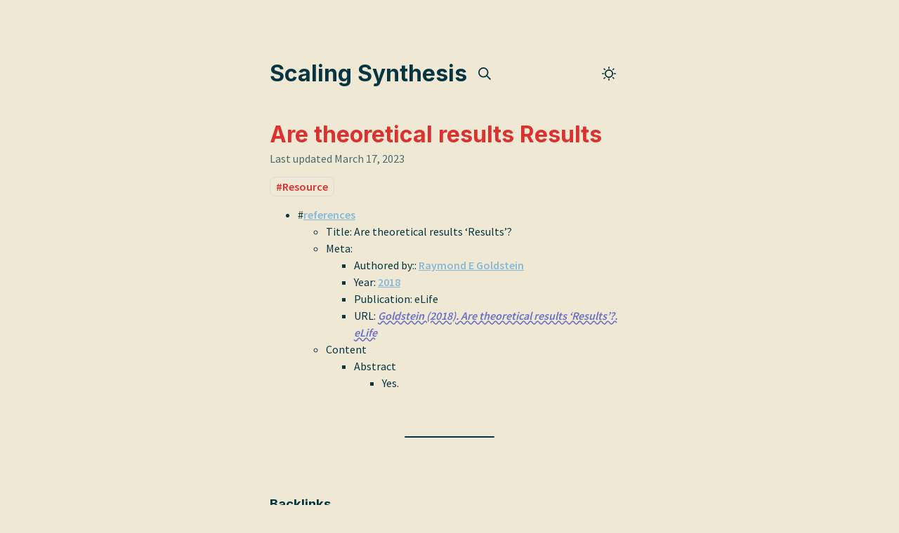

--- FILE ---
content_type: text/html; charset=UTF-8
request_url: https://scalingsynthesis.com/r-are-theoretical-results-results/
body_size: 2564
content:
<!doctype html><html lang=en><head><meta charset=utf-8><meta name=description content="#[[references]]  Title: Are theoretical results ‘Results’? Meta:  Authored by:: [[Raymond E Goldstein]] Year: [[2018]] Publication: eLife URL: Goldstein (2018)."><title>R- Are theoretical results Results</title><meta name=viewport content="width=device-width,initial-scale=1"><link rel="shortcut icon" type=image/png href=https://scalingsynthesis.com//icon.png><link href="https://fonts.googleapis.com/css2?family=Inter:wght@400;600;700&family=Source+Sans+Pro:wght@400;600;700&family=Fira+Code:wght@400;700&display=swap" rel=stylesheet><link href=https://scalingsynthesis.com/styles.ea9e9441e078db779ec5c7a5283f093b.min.css rel=stylesheet><script src=https://scalingsynthesis.com/js/darkmode.46b07878b7f5d9e26ad7a3c40f8a0605.min.js></script>
<script src=https://scalingsynthesis.com/js/popover.c9dbdf9bba54c4dc21623579f71cde51.min.js></script>
<script>const BASE_URL="https://scalingsynthesis.com/",fetchData=Promise.all([fetch("https://scalingsynthesis.com/indices/linkIndex.019b1f96bc37abd08904041c67eaa888.min.json").then(e=>e.json()).then(e=>({index:e.index,links:e.links})),fetch("https://scalingsynthesis.com/indices/contentIndex.840c7a48611199acbea65b859b2a5c11.min.json").then(e=>e.json())]).then(([{index:e,links:t},n])=>({index:e,links:t,content:n})),draw=()=>{initPopover("https://scalingsynthesis.com",!0)}</script><script>window.navigate=e=>window.location.href=e,draw()</script><script>window.navigate=e=>window.location.href=e</script></head><script async src="https://www.googletagmanager.com/gtag/js?id=G-5P7KT5C8ET"></script>
<script>var doNotTrack=!1;if(!doNotTrack){window.dataLayer=window.dataLayer||[];function gtag(){dataLayer.push(arguments)}gtag("js",new Date),gtag("config","G-5P7KT5C8ET",{anonymize_ip:!1})}</script><body><div id=search-container><div id=search-space><input autocomplete=off id=search-bar name=search type=text aria-label=Search placeholder="Search for something..."><div id=results-container></div></div></div><script src=https://cdn.jsdelivr.net/npm/flexsearch@0.7.21/dist/flexsearch.bundle.js integrity="sha256-i3A0NZGkhsKjVMzFxv3ksk0DZh3aXqu0l49Bbh0MdjE=" crossorigin=anonymous defer></script>
<script defer src=https://scalingsynthesis.com/js/search.e29a0e1f6ff6329093444d8893224507.min.js></script><div class=singlePage><header><h1 id=page-title><a href=https://scalingsynthesis.com/>Scaling Synthesis</a></h1><svg tabindex="0" id="search-icon" aria-labelledby="title desc" role="img" xmlns="http://www.w3.org/2000/svg" viewBox="0 0 19.9 19.7"><title id="title">Search Icon</title><desc id="desc">Icon to open search</desc><g class="search-path" fill="none"><path stroke-linecap="square" d="M18.5 18.3l-5.4-5.4"/><circle cx="8" cy="8" r="7"/></g></svg><div class=spacer></div><div class=darkmode><input class=toggle id=darkmode-toggle type=checkbox tabindex=-1>
<label id=toggle-label-light for=darkmode-toggle tabindex=-1><svg xmlns="http://www.w3.org/2000/svg" xmlns:xlink="http://www.w3.org/1999/xlink" id="dayIcon" viewBox="0 0 35 35" style="enable-background:new 0 0 35 35"><title>Light Mode</title><path d="M6 17.5C6 16.672 5.328 16 4.5 16h-3C.672 16 0 16.672.0 17.5S.672 19 1.5 19h3C5.328 19 6 18.328 6 17.5zM7.5 26c-.414.0-.789.168-1.061.439l-2 2C4.168 28.711 4 29.086 4 29.5 4 30.328 4.671 31 5.5 31c.414.0.789-.168 1.06-.44l2-2C8.832 28.289 9 27.914 9 27.5 9 26.672 8.329 26 7.5 26zm10-20C18.329 6 19 5.328 19 4.5v-3C19 .672 18.329.0 17.5.0S16 .672 16 1.5v3C16 5.328 16.671 6 17.5 6zm10 3c.414.0.789-.168 1.06-.439l2-2C30.832 6.289 31 5.914 31 5.5 31 4.672 30.329 4 29.5 4c-.414.0-.789.168-1.061.44l-2 2C26.168 6.711 26 7.086 26 7.5 26 8.328 26.671 9 27.5 9zM6.439 8.561C6.711 8.832 7.086 9 7.5 9 8.328 9 9 8.328 9 7.5c0-.414-.168-.789-.439-1.061l-2-2C6.289 4.168 5.914 4 5.5 4 4.672 4 4 4.672 4 5.5c0 .414.168.789.439 1.06l2 2.001zM33.5 16h-3c-.828.0-1.5.672-1.5 1.5s.672 1.5 1.5 1.5h3c.828.0 1.5-.672 1.5-1.5S34.328 16 33.5 16zM28.561 26.439C28.289 26.168 27.914 26 27.5 26c-.828.0-1.5.672-1.5 1.5.0.414.168.789.439 1.06l2 2C28.711 30.832 29.086 31 29.5 31c.828.0 1.5-.672 1.5-1.5.0-.414-.168-.789-.439-1.061l-2-2zM17.5 29c-.829.0-1.5.672-1.5 1.5v3c0 .828.671 1.5 1.5 1.5s1.5-.672 1.5-1.5v-3C19 29.672 18.329 29 17.5 29zm0-22C11.71 7 7 11.71 7 17.5S11.71 28 17.5 28 28 23.29 28 17.5 23.29 7 17.5 7zm0 18c-4.136.0-7.5-3.364-7.5-7.5s3.364-7.5 7.5-7.5 7.5 3.364 7.5 7.5S21.636 25 17.5 25z"/></svg></label><label id=toggle-label-dark for=darkmode-toggle tabindex=-1><svg xmlns="http://www.w3.org/2000/svg" xmlns:xlink="http://www.w3.org/1999/xlink" id="nightIcon" viewBox="0 0 100 100" style="enable-background='new 0 0 100 100'"><title>Dark Mode</title><path d="M96.76 66.458c-.853-.852-2.15-1.064-3.23-.534-6.063 2.991-12.858 4.571-19.655 4.571C62.022 70.495 50.88 65.88 42.5 57.5 29.043 44.043 25.658 23.536 34.076 6.47c.532-1.08.318-2.379-.534-3.23-.851-.852-2.15-1.064-3.23-.534-4.918 2.427-9.375 5.619-13.246 9.491-9.447 9.447-14.65 22.008-14.65 35.369.0 13.36 5.203 25.921 14.65 35.368s22.008 14.65 35.368 14.65c13.361.0 25.921-5.203 35.369-14.65 3.872-3.871 7.064-8.328 9.491-13.246C97.826 68.608 97.611 67.309 96.76 66.458z"/></svg></label></div></header><article><h1 data-title="R- Are theoretical results Results">Are theoretical results Results</h1><p class=meta>Last updated March 17, 2023</p><ul class=tags><li><a href=https://scalingsynthesis.com/tags/resource/ data-tag=#Resource>#Resource</a></li></ul><ul><li>#<a class="internal-link broken" data-src=/references>references</a><ul><li>Title: Are theoretical results ‘Results’?</li><li>Meta:<ul><li>Authored by:: <a class="internal-link broken" data-src="/Raymond E Goldstein">Raymond E Goldstein</a></li><li>Year: <a class="internal-link broken" data-src=/2018>2018</a></li><li>Publication: eLife</li><li>URL: <a class=external-link target=_blank href=https://doi.org/10.7554/eLife.40018 rel=noopener>Goldstein (2018). Are theoretical results ‘Results’?. eLife</a></li></ul></li><li>Content<ul><li>Abstract<ul><li>Yes.</li></ul></li></ul></li></ul></li></ul></article><hr><div class=page-end><div class=backlinks-container><h3>Backlinks</h3><ul class=backlinks><li><a href=/C-Discourse-graphs-could-significantly-accelerate-human-synthesis-work/ data-ctx="R- Are theoretical results Results" data-src=/C-Discourse-graphs-could-significantly-accelerate-human-synthesis-work class=internal-link>Discourse graphs could significantly accelerate human synthesis work</a><p class=linkTag data-tag=#claim>#claim</p></li></ul></div></div><div id=contact_buttons><footer><p>Made by Rob Haisfield, Joel Chan, Brendan Langen using <a href=https://github.com/jackyzha0/quartz>Quartz</a>, © 2023</p><ul><li><a href=/>Home</a></li><li><a href=https://twitter.com/RobertHaisfield>Twitter</a></li><li><a href=https://github.com/classicrob/quartz>Github</a></li></ul></footer></div><script defer src=https://cdn.commento.io/js/commento.js></script><div id=commento></div></div></body></html>

--- FILE ---
content_type: text/css; charset=UTF-8
request_url: https://scalingsynthesis.com/styles.ea9e9441e078db779ec5c7a5283f093b.min.css
body_size: 2844
content:
:root{--lt-colours-light:var(--light) !important;--lt-colours-lightgray:var(--lightgray) !important;--lt-colours-dark:var(--secondary) !important;--lt-colours-secondary:var(--tertiary) !important;--lt-colours-gray:var(--outlinegray) !important}h1,h2,h3,h4,h5,h6,ol,ul,thead{font-family:Inter;color:var(--dark);font-weight:revert;margin:revert;padding:revert}h1:hover>.hanchor,h2:hover>.hanchor,h3:hover>.hanchor,h4:hover>.hanchor,h5:hover>.hanchor,h6:hover>.hanchor,ol:hover>.hanchor,ul:hover>.hanchor,thead:hover>.hanchor{opacity:1}.hanchor{font-family:Inter;margin-left:-1em;opacity:.3;transition:opacity .3s ease;color:var(--secondary)}p,ul,text{font-family:source sans pro,sans-serif;color:var(--gray);fill:var(--gray);font-weight:revert;margin:revert;padding:revert}.mainTOC{background:var(--lightgray);border-radius:5px;padding:.75em 1em}.mainTOC details summary{cursor:zoom-in;font-family:Inter;color:var(--dark);font-weight:700}.mainTOC details[open] summary{cursor:zoom-out}#TableOfContents>ol{counter-reset:section;margin-left:0;padding-left:1.5em}#TableOfContents>ol>li{counter-increment:section}#TableOfContents>ol>li>ol{counter-reset:subsection}#TableOfContents>ol>li>ol>li{counter-increment:subsection}#TableOfContents>ol>li>ol>li::marker{content:counter(section)"." counter(subsection)"  "}#TableOfContents>ol>li::marker{content:counter(section)"  "}#TableOfContents>ol>li::marker,#TableOfContents>ol>li>ol>li::marker{font-family:Source Sans Pro;font-weight:700}table{width:100%}img{width:100%;border-radius:3px;margin:1em 0}p>img+em{display:block;transform:translateY(-1em)}sup{line-height:0}p,tbody,li{font-family:Source Sans Pro;color:var(--gray);line-height:1.5em}blockquote{margin-left:0;border-left:3px solid var(--secondary);padding-left:1em;transition:border-color .2s ease}blockquote:hover{border-color:var(--tertiary)}table{padding:1.5em}td,th{padding:.1em .5em}.footnotes p{margin:.5em 0}.pagination{list-style:none;padding-left:0;display:flex;margin-top:2em;gap:1.5em;justify-content:center}.pagination .disabled{opacity:.2}.pagination>li{text-align:center;display:inline-block}.pagination>li a{background-color:transparent!important}.pagination>li a[href$="#"]{opacity:.2}.section h3>a{font-weight:700;font-family:Inter;margin:0}.section p{margin-top:0}article>.meta{margin:-1.5em 0 1em;opacity:.7}article>.tags{list-style:none;padding-left:0}article>.tags .meta>h1{margin:0}article>.tags .meta>p{margin:0}article>.tags>li{display:inline-block}article>.tags>li>a{border-radius:8px;border:var(--outlinegray)1px solid;padding:.2em .5em}article a{font-family:Source Sans Pro;font-weight:600}article a.internal-link{text-decoration:underline;text-decoration-thickness:.5px;text-underline-offset:5px;padding:0 .1em;margin:auto -.1em;border-radius:3px}article a.internal-link.broken{opacity:.5;background-color:transparent}article p{overflow-wrap:anywhere}a[target]{font-style:italic;text-decoration:underline;text-decoration-style:wavy;text-decoration-thickness:.5px;text-underline-offset:5px;color:var(--external)}.backlinks a{font-weight:600;font-size:.9rem}sup>a{text-decoration:none;padding:0 .1em 0 .2em}a{font-family:Inter,sans-serif;font-size:1em;font-weight:700;text-decoration:none;transition:all .2s ease;color:var(--secondary)}a:hover{background-color:rgba(143,159,169,.15)}pre{font-family:fira code;padding:.75em;border-radius:3px;overflow-x:scroll}code{font-family:fira code;font-size:.85em;padding:.15em .3em;border-radius:5px;background:var(--lightgray)}html{scroll-behavior:smooth}html:lang(ar) p,html:lang(ar) h1,html:lang(ar) h2,html:lang(ar) h3,html:lang(ar) article{direction:rtl;text-align:right}body{margin:0;height:100vh;width:100vw;max-width:100%;box-sizing:border-box;background-color:var(--light)}@keyframes fadeIn{0%{opacity:0}100%{opacity:1}}footer{margin-top:4em;text-align:center}footer ul{padding-left:0}hr{width:25%;margin:4em auto;height:2px;border-radius:1px;border-width:0;color:var(--dark);background-color:var(--dark)}.singlePage{padding:4em 30vw}@media all and (max-width:1200px){.singlePage{padding:25px 5vw}}.page-end{display:flex;flex-direction:row;gap:2em}@media all and (max-width:780px){.page-end{flex-direction:column}}.page-end>*{flex:1 0}.page-end>.backlinks-container>ul{list-style:none;padding-left:0}.page-end>.backlinks-container>ul>li{margin:.5em 0;padding:.25em 1em;border:var(--outlinegray)1px solid;border-radius:5px}.page-end #graph-container{border:var(--outlinegray)1px solid;border-radius:5px;box-sizing:border-box;min-height:250px}.page-end #graph-container>svg{margin-bottom:-5px}.centered{margin-top:30vh}article>h1{font-size:2em}header{display:flex;flex-direction:row;align-items:center}header>h1{font-size:2em}@media all and (max-width:600px){header>nav{display:none}}header>.spacer{flex:auto}header>svg{cursor:pointer;width:18px;min-width:18px;margin:0 1em}header>svg:hover .search-path{stroke:var(--tertiary)}header>svg .search-path{stroke:var(--gray);stroke-width:2px;transition:stroke .5s ease}#search-container{position:fixed;z-index:9999;left:0;top:0;width:100vw;height:100%;overflow:scroll;display:none;backdrop-filter:blur(4px);-webkit-backdrop-filter:blur(4px)}#search-container>div{width:50%;margin-top:15vh;margin-left:auto;margin-right:auto}@media all and (max-width:1200px){#search-container>div{width:90%}}#search-container>div>*{width:100%;border-radius:4px;background:var(--light);box-shadow:0 14px 50px rgba(27,33,48,.12),0 10px 30px rgba(27,33,48,.16);margin-bottom:2em}#search-container>div>input{box-sizing:border-box;padding:.5em 1em;font-family:Inter,sans-serif;color:var(--dark);font-size:1.1em;border:1px solid var(--outlinegray)}#search-container>div>input:focus{outline:none}#search-container>div>#results-container>.result-card{padding:1em;cursor:pointer;transition:background .2s ease;border:1px solid var(--outlinegray);border-bottom:none;width:100%;font-family:inherit;font-size:100%;line-height:1.15;margin:0;overflow:visible;text-transform:none;text-align:left;background:var(--light);outline:none}#search-container>div>#results-container>.result-card:hover,#search-container>div>#results-container>.result-card:focus{background:rgba(180,180,180,.15)}#search-container>div>#results-container>.result-card:first-of-type{border-top-left-radius:5px;border-top-right-radius:5px}#search-container>div>#results-container>.result-card:last-of-type{border-bottom-left-radius:5px;border-bottom-right-radius:5px;border-bottom:1px solid var(--outlinegray)}#search-container>div>#results-container>.result-card>h3,#search-container>div>#results-container>.result-card>p{margin:0}.search-highlight{background-color:rgba(121,112,169,.25);padding:.05em .2em;border-radius:3px}.section-ul{list-style:none;padding-left:0}.section-ul>li{border:1px solid var(--outlinegray);border-radius:5px;padding:0 1em;margin-bottom:1em}.section-ul>li h3{opacity:1;font-weight:700;margin-bottom:0}.section-ul>li .meta{opacity:.6}@keyframes dropin{0%{display:none;opacity:0;visibility:hidden}1%{display:inline-block;opacity:0;transform:translate(-50%,40%)}100%{opacity:1;visibility:visible;transform:translate(-50%,20%)}}.popover{z-index:999;position:absolute;width:20em;display:none;background-color:var(--light);padding:1em;border:1px solid var(--outlinegray);border-radius:5px;transform:translate(-50%,40%);pointer-events:none;transition:opacity .2s ease,transform .2s ease;user-select:none;overflow-wrap:anywhere;box-shadow:6px 6px 36px rgba(0,0,0,.25)}@media all and (max-width:600px){.popover{display:none!important}}.popover.visible{opacity:1;visibility:visible;transform:translate(-50%,20%);display:inline-block;animation:dropin .2s ease}.popover>h3{font-size:1rem;margin:.25em 0}.popover>.meta{margin-top:.25em;opacity:.5;font-family:jetbrains mono,monospace;font-size:.8rem}.popover>p{margin:0;font-weight:400;user-select:none}#contact_buttons ul{list-style-type:none}#contact_buttons ul li{display:inline-block}#contact_buttons ul li a{padding:0 1em}#commento.commento-root *{color:#ced4da}[id=page-title]{color:var(--claim)}#page-title a{color:var(--root-title)}mark{background-color:var(--highlighted);color:var(--gray)}[data-src^="/C-"]{color:var(--claim)}[data-src^="/Q-"]{color:var(--question)}[data-src^="/I-"]{color:var(--idea)}[data-src^="/R-"]{color:var(--resource)}[data-src^="@"]{color:var(--resource)}[data-src^="/P-"]{color:var(--person)}[data-tag="#idea"]{color:var(--idea)}[data-tag="#question"]{color:var(--question)}[data-tag="#claim"]{color:var(--claim)}[data-tag="#resource"]{color:var(--resource)}[data-tag="#person"]{color:var(--person)}[data-tag="#Idea"]{color:var(--idea)}[data-tag="#Question"]{color:var(--question)}[data-tag="#Claim"]{color:var(--claim)}[data-tag="#Resource"]{color:var(--resource)}[data-tag="#Person"]{color:var(--person)}[data-title^=I-]{color:var(--idea)}[data-title^=Q-]{color:var(--question)}[data-title^=C-]{color:var(--claim)}[data-title^=R-]{color:var(--resource)}[data-title^="@"]{color:var(--resource)}[data-title^=P-]{color:var(--person)}:root{--light:#eee8d5;--dark:#073642;--secondary:#268bd2;--tertiary:#6c71c4;--visited:#afbfc9;--primary:#f28482;--gray:#073642;--lightgray:#f0f0f0;--outlinegray:#dadada;--million-progress-bar-color:var(--secondary);--highlighted:#f5dfaf88;--claim:#859900 !important;--question:#2aa198 !important;--idea:#d33682 !important;--resource:#dc322f !important;--person:#cb4b16 !important;--root-title:var(--gray) !important;--external:#6c71c4 !important}[saved-theme=dark]{--light:#22212c !important;--dark:#f8f8f2 !important;--secondary:#9580ff !important;--visited:#4a575e !important;--tertiary:#ff80bf !important;--primary:#9580ff !important;--gray:#f8f8f2 !important;--lightgray:#292633 !important;--outlinegray:#343434 !important;--highlighted:#574010;--claim:#8aff80 !important;--question:#80ffea !important;--idea:#ffca80 !important;--resource:#ff9580 !important;--person:#ff9580 !important;--root-title:var(--gray) !important;--external:#ff80bf !important}.darkmode{float:right;padding:1em;min-width:30px;position:relative}@media all and (max-width:450px){.darkmode{padding:1em}}.darkmode>.toggle{display:none;box-sizing:border-box}.darkmode svg{opacity:0;position:absolute;width:20px;height:20px;top:calc(50% - 10px);margin:0 7px;fill:var(--gray);transition:opacity .1s ease}.toggle:checked~label>#dayIcon{opacity:0}.toggle:checked~label>#nightIcon{opacity:1}.toggle:not(:checked)~label>#dayIcon{opacity:1}.toggle:not(:checked)~label>#nightIcon{opacity:0}.chroma{color:#f8f8f2;background-color:#282a36;overflow:hidden}.chroma .lntd{vertical-align:top;padding:0;margin:0;border:0}.chroma .lntable{border-spacing:0;padding:0;margin:0;border:0;width:auto;overflow:auto;display:block}.chroma .hl{display:block;width:100%;background-color:#ffc}.chroma .lnt{margin-right:.4em;padding:0 .4em;color:#7f7f7f}.chroma .ln{margin-right:.4em;padding:0 .4em;color:#7f7f7f}.chroma .k{color:#ff79c6}.chroma .kc{color:#ff79c6}.chroma .kd{color:#8be9fd;font-style:italic}.chroma .kn{color:#ff79c6}.chroma .kp{color:#ff79c6}.chroma .kr{color:#ff79c6}.chroma .kt{color:#8be9fd}.chroma .na{color:#50fa7b}.chroma .nb{color:#8be9fd;font-style:italic}.chroma .nc{color:#50fa7b}.chroma .nf{color:#50fa7b}.chroma .nl{color:#8be9fd;font-style:italic}.chroma .nt{color:#ff79c6}.chroma .nv{color:#8be9fd;font-style:italic}.chroma .vc{color:#8be9fd;font-style:italic}.chroma .vg{color:#8be9fd;font-style:italic}.chroma .vi{color:#8be9fd;font-style:italic}.chroma .s{color:#f1fa8c}.chroma .sa{color:#f1fa8c}.chroma .sb{color:#f1fa8c}.chroma .sc{color:#f1fa8c}.chroma .dl{color:#f1fa8c}.chroma .sd{color:#f1fa8c}.chroma .s2{color:#f1fa8c}.chroma .se{color:#f1fa8c}.chroma .sh{color:#f1fa8c}.chroma .si{color:#f1fa8c}.chroma .sx{color:#f1fa8c}.chroma .sr{color:#f1fa8c}.chroma .s1{color:#f1fa8c}.chroma .ss{color:#f1fa8c}.chroma .m{color:#bd93f9}.chroma .mb{color:#bd93f9}.chroma .mf{color:#bd93f9}.chroma .mh{color:#bd93f9}.chroma .mi{color:#bd93f9}.chroma .il{color:#bd93f9}.chroma .mo{color:#bd93f9}.chroma .o{color:#ff79c6}.chroma .ow{color:#ff79c6}.chroma .c{color:#6272a4}.chroma .ch{color:#6272a4}.chroma .cm{color:#6272a4}.chroma .c1{color:#6272a4}.chroma .cs{color:#6272a4}.chroma .cp{color:#ff79c6}.chroma .cpf{color:#ff79c6}.chroma .gd{color:#8b080b}.chroma .ge{text-decoration:underline}.chroma .gh{font-weight:700}.chroma .gi{font-weight:700}.chroma .go{color:#44475a}.chroma .gu{font-weight:700}.chroma .gl{text-decoration:underline}.lntd:first-of-type>.chroma{padding-right:0}.chroma code{font-family:fira code!important;font-size:.85em;line-height:1em;background:0 0;padding:0}.chroma{border-radius:3px;margin:0}

--- FILE ---
content_type: application/javascript; charset=UTF-8
request_url: https://scalingsynthesis.com/js/darkmode.46b07878b7f5d9e26ad7a3c40f8a0605.min.js
body_size: 369
content:
const userPref=window.matchMedia("(prefers-color-scheme: light)").matches?"light":"dark",currentTheme=localStorage.getItem("theme")??userPref;currentTheme&&document.documentElement.setAttribute("saved-theme",currentTheme);const switchTheme=e=>{e.target.checked?(document.documentElement.setAttribute("saved-theme","dark"),localStorage.setItem("theme","dark")):(document.documentElement.setAttribute("saved-theme","light"),localStorage.setItem("theme","light"))};window.addEventListener("DOMContentLoaded",()=>{const e=document.querySelector("#darkmode-toggle");e.addEventListener("change",switchTheme,!1),currentTheme==="dark"&&(e.checked=!0)})

--- FILE ---
content_type: application/javascript; charset=UTF-8
request_url: https://scalingsynthesis.com/js/search.e29a0e1f6ff6329093444d8893224507.min.js
body_size: 1465
content:
const removeMarkdown=(n,t={listUnicodeChar:!1,stripListLeaders:!0,gfm:!0,useImgAltText:!1,preserveLinks:!1})=>{let e=n||"";e=e.replace(/^(-\s*?|\*\s*?|_\s*?){3,}\s*$/gm,"");try{t.stripListLeaders&&(t.listUnicodeChar?e=e.replace(/^([\s\t]*)([*\-+]|\d+\.)\s+/gm,t.listUnicodeChar+" $1"):e=e.replace(/^([\s\t]*)([*\-+]|\d+\.)\s+/gm,"$1")),t.gfm&&(e=e.replace(/\n={2,}/g,"\n").replace(/~{3}.*\n/g,"").replace(/~~/g,"").replace(/`{3}.*\n/g,"")),t.preserveLinks&&(e=e.replace(/\[(.*?)\][[(](.*?)[\])]/g,"$1 ($2)")),e=e.replace(/<[^>]*>/g,"").replace(/^[=-]{2,}\s*$/g,"").replace(/\[\^.+?\](: .*?$)?/g,"").replace(/(#{1,6})\s+(.+)\1?/g,"<b>$2</b>").replace(/\s{0,2}\[.*?\]: .*?$/g,"").replace(/!\[(.*?)\][[(].*?[\])]/g,t.useImgAltText?"$1":"").replace(/\[(.*?)\][[(].*?[\])]/g,"<a>$1</a>").replace(/!?\[\[\S[^[\]|]*(?:\|([^[\]]*))?\S\]\]/g,"<a>$1</a>").replace(/^\s{0,3}>\s?/g,"").replace(/(^|\n)\s{0,3}>\s?/g,"\n\n").replace(/^\s{1,2}\[(.*?)\]: (\S+)( ".*?")?\s*$/g,"").replace(/([*_]{1,3})(\S.*?\S?)\1/g,"$2").replace(/([*_]{1,3})(\S.*?\S?)\1/g,"$2").replace(/(`{3,})(.*?)\1/gm,"$2").replace(/`(.+?)`/g,"$1").replace(/\n{2,}/g,"\n\n").replace(/\[![a-zA-Z]+\][-+]? /g,"")}catch(e){return console.error(e),n}return e},highlight=(e,n)=>{const t=50,o=e.indexOf(n);if(o!==-1){const s=t/2,i=e.substring(0,o).split(" ").slice(-s),a=e.substring(o+n.length,e.length-1).split(" ").slice(0,s);return(i.length==s?`...${i.join(" ")}`:i.join(" "))+`<span class="search-highlight">${n}</span>`+a.join(" ")}const u=n.split(/\s+/).filter(e=>e!==""),s=e.split(/\s+/).filter(e=>e!==""),a=e=>u.some(t=>e.toLowerCase().startsWith(t.toLowerCase())),r=s.map(a);let c=0,l=0;for(let e=0;e<Math.max(r.length-t,0);e++){const s=r.slice(e,e+t),n=s.reduce((e,t)=>e+t,0);n>=c&&(c=n,l=e)}const i=Math.max(l-t,0),d=Math.min(i+2*t,s.length),h=s.slice(i,d).map(e=>a(e)?`<span class="search-highlight">${e}</span>`:e).join(" ").replaceAll('</span> <span class="search-highlight">'," ");return`${i===0?"":"..."}${h}${d===s.length?"":"..."}`};(async function(){const r=e=>e.toLowerCase().split(/([^a-z]|[^\x00-\x7F])+/),l=new FlexSearch.Document({cache:!0,charset:"latin:extra",optimize:!0,index:[{field:"content",tokenize:"reverse",encode:r},{field:"title",tokenize:"forward",encode:r}]}),{content:s}=await fetchData;for(const[t,e]of Object.entries(s))l.add({id:t,title:e.title,content:removeMarkdown(e.content)});const h=({url:t,title:s,content:o,term:n})=>{const i=removeMarkdown(o),e=highlight(s,n),a=e.match(/^(?:[A-Z]- |@)/)?e.replace(/^(?:[A-Z]- |@)/,""):e,r=highlight(i,n);return`<button class="result-card" id="${t}">
        <h3 data-src=${t}>${a}</h3>
        <p>${r}</p>

    </button>`},c=(e,t)=>{window.navigate(new URL(`${BASE_URL.replace(/\/$/g,"")}${e}#:~:text=${encodeURIComponent(t)}/`),".singlePage"),o()},u=e=>({id:e,url:e,title:s[e].title,content:s[e].content,taggy:s[e].tags}),n=document.getElementById("search-bar"),a=document.getElementById("results-container");let t;n.addEventListener("keyup",e=>{if(e.key==="Enter"){const e=document.getElementsByClassName("result-card")[0];c(e.id,t)}}),n.addEventListener("input",s=>{t=s.target.value;const o=l.search(t,[{field:"content",limit:10},{field:"title",limit:5}]),e=t=>{const e=o.filter(e=>e.field===t);return e.length===0?[]:[...e[0].result]},i=new Set([...e("title"),...e("content")]),n=[...i].map(u);if(n.length===0)a.innerHTML=`<button class="result-card">
                    <h3>No results.</h3>
                    <p>Try another search term?</p>
                </button>`;else{a.innerHTML=n.map(e=>h({...e,term:t})).join("\n");const e=[...document.getElementsByClassName("result-card")];e.forEach(e=>{e.onclick=()=>c(e.id,t)})}});const e=document.getElementById("search-container");function i(){e.style.display==="none"||e.style.display===""?(n.value="",a.innerHTML="",e.style.display="block",n.focus()):e.style.display="none"}function o(){e.style.display="none"}document.addEventListener("keydown",e=>{e.key==="k"&&(e.ctrlKey||e.metaKey)&&(e.preventDefault(),i()),e.key==="Escape"&&(e.preventDefault(),o())});const d=document.getElementById("search-icon");d.addEventListener("click",e=>{i()}),d.addEventListener("keydown",e=>{i()}),e.addEventListener("click",e=>{o()}),document.getElementById("search-space").addEventListener("click",e=>{e.stopPropagation()})})()

--- FILE ---
content_type: application/javascript; charset=UTF-8
request_url: https://scalingsynthesis.com/js/popover.c9dbdf9bba54c4dc21623579f71cde51.min.js
body_size: 1080
content:
const removeMarkdown1=(n,t={listUnicodeChar:!1,stripListLeaders:!0,gfm:!0,useImgAltText:!1,preserveLinks:!1})=>{let e=n||"";e=e.replace(/^(-\s*?|\*\s*?|_\s*?){3,}\s*$/gm,"");try{t.stripListLeaders&&(t.listUnicodeChar?e=e.replace(/^([\s\t]*)([*\-+]|\d+\.)\s+/gm,t.listUnicodeChar+" $1"):e=e.replace(/^([\s\t]*)([*\-+]|\d+\.)\s+/gm,"$1")),t.gfm&&(e=e.replace(/\n={2,}/g,"\n").replace(/~{3}.*\n/g,"").replace(/~~/g,"").replace(/`{3}.*\n/g,"")),t.preserveLinks&&(e=e.replace(/\[(.*?)\][[(](.*?)[\])]/g,"$1 ($2)")),e=e.replace(/<[^>]*>/g,"").replace(/^[=-]{2,}\s*$/g,"").replace(/\[\^.+?\](: .*?$)?/g,"").replace(/(#{1,6})\s+(.+)\1?/g,"<b>$2</b>").replace(/\s{0,2}\[.*?\]: .*?$/g,"").replace(/!\[(.*?)\][[(].*?[\])]/g,t.useImgAltText?"$1":"").replace(/\[(.*?)\][[(].*?[\])]/g,"$1").replace(/^\s{0,3}>\s?/g,"").replace(/(^|\n)\s{0,3}>\s?/g,"\n\n").replace(/^\s{1,2}\[(.*?)\]: (\S+)( ".*?")?\s*$/g,"").replace(/([*_]{1,3})(\S.*?\S{0,1})\1/g,"$2").replace(/([*_]{1,3})(\S.*?\S{0,1})\1/g,"$2").replace(/(`{3,})(.*?)\1/gm,"$2").replace(/`(.+?)`/g,"$1").replace(/\n{2,}/g,"\n\n")}catch(e){return console.error(e),n}return e},highlight1=(e,n)=>{const t=50,o=e.indexOf(n);if(o!==-1){const s=t/2,i=e.substring(0,o).split(" ").slice(-s),a=e.substring(o+n.length,e.length-1).split(" ").slice(0,s);return(i.length==s?`...${i.join(" ")}`:i.join(" "))+`<span class="search-highlight">${n}</span>`+a.join(" ")}const u=n.split(/\s+/).filter(e=>e!==""),s=e.split(/\s+/).filter(e=>e!==""),a=e=>u.some(t=>e.toLowerCase().startsWith(t.toLowerCase())),r=s.map(a);let c=0,l=0;for(let e=0;e<Math.max(r.length-t,0);e++){const s=r.slice(e,e+t),n=s.reduce((e,t)=>e+t,0);n>=c&&(c=n,l=e)}const i=Math.max(l-t,0),d=Math.min(i+2*t,s.length),h=s.slice(i,d).map(e=>a(e)?`<span class="search-highlight">${e}</span>`:e).join(" ").replaceAll('</span> <span class="search-highlight">'," ");return`${i===0?"":"..."}${h}${d===s.length?"":"..."}`};function htmlToElement(e){const t=document.createElement("template");return e=e.trim(),t.innerHTML=e,t.content.firstChild}function initPopover(e,t,n){const s=e.replace(window.location.origin,"");fetchData.then(({content:e})=>{const o=[...document.getElementsByClassName("internal-link")];o.filter(e=>e.dataset.src||e.dataset.idx&&t).forEach(t=>{if(t.dataset.ctx){const n=e[t.dataset.src],s=`<p class="backlink-context">
    ${highlight1(removeMarkdown1(n.content),t.dataset.ctx)}
</p>`;o=htmlToElement(s)}else{const n=e[t.dataset.src.replace(/\/$/g,"").replace(s,"")];if(n){var o,i=n.title.match(/^(?:[A-Z]- |@)/)?n.title.replace(/^(?:[A-Z]- |@)/,""):n.title;n.title.startsWith("Q- ")&&(i+="?");const e=(n.tags??[]).map(e=>`#${e}`).join(" "),t=`<div class="popover">
            <h3 class="popoverTitle" data-title=${n.title}>${i}</h3>
            <p class="linkTag" data-tag=${e}>${e}</p>
            <p>${removeMarkdown1(n.content).split(" ",50).join(" ")}...</p>
            <p class="meta">${new Date(n.lastmodified).toLocaleDateString()}</p>
            </div>`;o=htmlToElement(t)}}o&&(t.appendChild(o),n&&renderMathInElement(o,{delimiters:[{left:"$$",right:"$$",display:!1},{left:"$",right:"$",display:!1},{left:"\\(",right:"\\)",display:!1},{left:"\\[",right:"\\]",display:!1}],throwOnError:!1}),t.addEventListener("mouseover",()=>{o.classList.add("visible")}),t.addEventListener("mouseout",()=>{o.classList.remove("visible")}))})})}